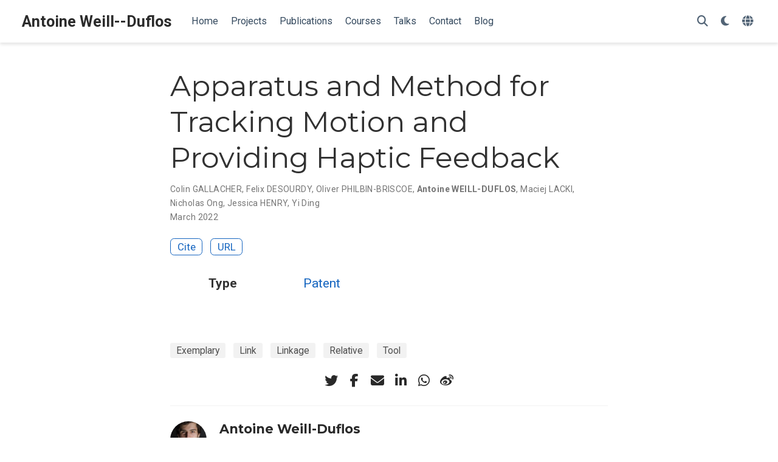

--- FILE ---
content_type: text/html; charset=utf-8
request_url: https://antoine.weill-duflos.fr/en/publication/gallacher-apparatus-2022/
body_size: 5637
content:
<!DOCTYPE html>
<!-- This site was created with Hugo Blox. https://hugoblox.com -->
<!-- Last Published: May 27, 2025 --><html lang="en-us" >


<head>
  <meta charset="utf-8" />
  <meta name="viewport" content="width=device-width, initial-scale=1" />
  <meta http-equiv="X-UA-Compatible" content="IE=edge" />
  
  
  
    <meta name="generator" content="Hugo Blox Builder 5.9.7" />
  

  
  












  
  










  







  
  
  <link rel="preconnect" href="https://fonts.gstatic.com" crossorigin />
  

  
  
  
    
      
      <link rel="preload" as="style" href="https://fonts.googleapis.com/css2?family=Montserrat:wght@400;700&family=Roboto+Mono&family=Roboto:wght@400;700&display=swap">
      <link rel="stylesheet" href="https://fonts.googleapis.com/css2?family=Montserrat:wght@400;700&family=Roboto+Mono&family=Roboto:wght@400;700&display=swap" media="print" onload="this.media='all'">
    
  

  
  

  
  

  

  <link rel="stylesheet" href="/css/vendor-bundle.min.26c458e6907dc03073573976b7f4044e.css" media="print" onload="this.media='all'">

  
  
  
    
    

    
    
    
    
      
      
    
    
    

    
    
    
      <link rel="stylesheet" href="https://cdn.jsdelivr.net/npm/leaflet@1.7.1/dist/leaflet.min.css" integrity="" crossorigin="anonymous" media="print" onload="this.media='all'">
    

    

    
    
      
      

      
      

      
    
      
      

      
      

      
    
      
      

      
      

      
    
      
      

      
      

      
    
      
      

      
      

      
    
      
      

      
      

      
    
      
      

      
      

      
    
      
      

      
      

      
    
      
      

      
      

      
    
      
      

      
      

      
    
      
      

      
      
        
      

      
    
      
      

      
      

      
    
      
      

      
      

      
    
  

  
  
  
  
  
  
  <link rel="stylesheet" href="/css/wowchemy.f6689966c0a10712f95f034011917db0.css" />

  
  
  

  
  
  
  
  
  
  
    
    
    <link rel="stylesheet" href="/css/libs/chroma/github-light.min.css" title="hl-light" media="print" onload="this.media='all'" >
    <link rel="stylesheet" href="/css/libs/chroma/dracula.min.css" title="hl-dark" media="print" onload="this.media='all'" disabled>
  

  
  



























  
  
  






  <meta name="author" content="Antoine Weill-Duflos" />





  

<meta name="description" content="" />



  <link rel="alternate" hreflang="fr" href="https://antoine.weill-duflos.fr/fr/publication/gallacher-apparatus-2022/" />

<link rel="alternate" hreflang="en-us" href="https://antoine.weill-duflos.fr/en/publication/gallacher-apparatus-2022/" />
<link rel="canonical" href="https://antoine.weill-duflos.fr/en/publication/gallacher-apparatus-2022/" />



  <link rel="manifest" href="/en/manifest.webmanifest" />



<link rel="icon" type="image/png" href="/media/icon_hua2ec155b4296a9c9791d015323e16eb5_11927_32x32_fill_lanczos_center_3.png" />
<link rel="apple-touch-icon" type="image/png" href="/media/icon_hua2ec155b4296a9c9791d015323e16eb5_11927_180x180_fill_lanczos_center_3.png" />

<meta name="theme-color" content="#1565c0" />










  
  






<meta property="twitter:card" content="summary" />

  <meta property="twitter:site" content="@ntoidewd" />
  <meta property="twitter:creator" content="@ntoidewd" />
<meta property="twitter:image" content="https://antoine.weill-duflos.fr/media/icon_hua2ec155b4296a9c9791d015323e16eb5_11927_512x512_fill_lanczos_center_3.png" />



  

<meta property="og:type" content="article" />
<meta property="og:site_name" content="Antoine Weill--Duflos" />
<meta property="og:url" content="https://antoine.weill-duflos.fr/en/publication/gallacher-apparatus-2022/" />
<meta property="og:title" content="Apparatus and Method for Tracking Motion and Providing Haptic Feedback | Antoine Weill--Duflos" />
<meta property="og:description" content="" /><meta property="og:image" content="https://antoine.weill-duflos.fr/media/icon_hua2ec155b4296a9c9791d015323e16eb5_11927_512x512_fill_lanczos_center_3.png" /><meta property="og:locale" content="en-us" />

  
    <meta
      property="article:published_time"
      content="2022-08-02T13:36:35&#43;00:00"
    />
  
  
    <meta property="article:modified_time" content="2025-05-26T21:31:14-04:00">
  






    









<script type="application/ld+json">
{
  "@context": "https://schema.org",
  "@type": "Article",
  "mainEntityOfPage": {
    "@type": "WebPage",
    "@id": "https://antoine.weill-duflos.fr/en/publication/gallacher-apparatus-2022/"
  },
  "headline": "Apparatus and Method for Tracking Motion and Providing Haptic Feedback",
  
  "datePublished": "2022-08-02T13:36:35Z",
  "dateModified": "2025-05-26T21:31:14-04:00",
  
  "author": {
    "@type": "Person",
    "name": "Colin GALLACHER"
  },
  
  "publisher": {
    "@type": "Organization",
    "name": "Antoine Weill--Duflos",
    "logo": {
      "@type": "ImageObject",
      "url": "https://antoine.weill-duflos.fr/media/icon_hua2ec155b4296a9c9791d015323e16eb5_11927_192x192_fill_lanczos_center_3.png"
    }
  },
  "description": ""
}
</script>

  

  




  
  
  

  
  

  


  
  <title>Apparatus and Method for Tracking Motion and Providing Haptic Feedback | Antoine Weill--Duflos</title>

  
  
  
  








  
    
      
      <link rel="me" href="https://hci.social/@antoine" />

<script>
    var _paq = window._paq = window._paq || [];
     
    _paq.push(['trackPageView']);
    _paq.push(['enableLinkTracking']);
    (function () {
        var u = "//stats.weill-duflos.fr/";
        _paq.push(['setTrackerUrl', u + 'matomo.php']);
        _paq.push(['setSiteId', '1']);
        var d = document, g = d.createElement('script'), s = d.getElementsByTagName('script')[0];
        g.async = true; g.src = u + 'matomo.js'; s.parentNode.insertBefore(g, s);
    })();
</script>

  
      
    
  




</head>


<body id="top" data-spy="scroll" data-offset="70" data-target="#TableOfContents" class="page-wrapper   " data-wc-page-id="b38a5d095c50f5217017a4b49f7b66b7" >

  
  
  
  
  
  
  
  
  
  <script src="/js/wowchemy-init.min.9e4214442a7711d35691acd58f6f6361.js"></script>

  


<aside class="search-modal" id="search">
  <div class="container">
    <section class="search-header">

      <div class="row no-gutters justify-content-between mb-3">
        <div class="col-6">
          <h1>Search</h1>
        </div>
        <div class="col-6 col-search-close">
          <a class="js-search" href="#" aria-label="Close"><i class="fas fa-times-circle text-muted" aria-hidden="true"></i></a>
        </div>
      </div>

      <div id="search-box">
        
        <input name="q" id="search-query" placeholder="Search..." autocapitalize="off"
        autocomplete="off" autocorrect="off" spellcheck="false" type="search" class="form-control"
        aria-label="Search...">
        
      </div>

      
      

      

    </section>
    <section class="section-search-results">

      <div id="search-hits">
        
      </div>

    </section>
  </div>
</aside>



  <div class="page-header header--fixed">
  
  
  
  
  












<header>
  <nav class="navbar navbar-expand-lg navbar-light compensate-for-scrollbar" id="navbar-main">
    <div class="container-xl">

      
      <div class="d-none d-lg-inline-flex">
        <a class="navbar-brand" href="/en/">Antoine Weill--Duflos</a>
      </div>
      

      
      <button type="button" class="navbar-toggler" data-toggle="collapse"
              data-target="#navbar-content" aria-controls="navbar-content" aria-expanded="false" aria-label="Toggle navigation">
      <span><i class="fas fa-bars"></i></span>
      </button>
      

      
      <div class="navbar-brand-mobile-wrapper d-inline-flex d-lg-none">
        <a class="navbar-brand" href="/en/">Antoine Weill--Duflos</a>
      </div>
      

      
      
      <div class="navbar-collapse main-menu-item collapse justify-content-start" id="navbar-content">

        
        <ul class="navbar-nav d-md-inline-flex">
          

          

          
          
          
            
          

          

          
          
          
          

          
            
              
              
            
            
              
              
              
                
              
              
            
          

          <li class="nav-item">
            <a class="nav-link " href="/en/#about"><span>Home</span></a>
          </li>

          
          

          

          
          
          
            
          

          

          
          
          
          

          
            
              
              
            
            
              
              
              
                
              
              
            
          

          <li class="nav-item">
            <a class="nav-link " href="/en/#projects"><span>Projects</span></a>
          </li>

          
          

          

          
          
          
            
          

          

          
          
          
          

          
            
              
              
            
            
              
              
              
                
              
              
            
          

          <li class="nav-item">
            <a class="nav-link " href="/en/#featured"><span>Publications</span></a>
          </li>

          
          

          

          
          
          
            
          

          

          
          
          
          

          
            
              
              
            
            
          

          <li class="nav-item">
            <a class="nav-link " href="/en/courses/"><span>Courses</span></a>
          </li>

          
          

          

          
          
          
            
          

          

          
          
          
          

          
            
              
              
            
            
              
              
              
                
              
              
            
          

          <li class="nav-item">
            <a class="nav-link " href="/en/#talk"><span>Talks</span></a>
          </li>

          
          

          

          
          
          
            
          

          

          
          
          
          

          
            
              
              
            
            
              
              
              
                
              
              
            
          

          <li class="nav-item">
            <a class="nav-link " href="/en/#contact"><span>Contact</span></a>
          </li>

          
          

          

          
          
          
            
          

          

          
          
          
          

          
            
              
              
            
            
          

          <li class="nav-item">
            <a class="nav-link " href="/en/post/"><span>Blog</span></a>
          </li>

          
          

        

          
        </ul>
      </div>

      <ul class="nav-icons navbar-nav flex-row ml-auto d-flex pl-md-2">

        
        
          
        

        
        
        
        <li class="nav-item">
          <a class="nav-link js-search" href="#" aria-label="Search"><i class="fas fa-search" aria-hidden="true"></i></a>
        </li>
        

        
        
        
        <li class="nav-item dropdown theme-dropdown">
          <a href="#" class="nav-link" data-toggle="dropdown" aria-haspopup="true" aria-label="Display preferences">
            <i class="fas fa-moon" aria-hidden="true"></i>
          </a>
          <div class="dropdown-menu">
            <a href="#" class="dropdown-item js-set-theme-light">
              <span>Light</span>
            </a>
            <a href="#" class="dropdown-item js-set-theme-dark">
              <span>Dark</span>
            </a>
            <a href="#" class="dropdown-item js-set-theme-auto">
              <span>Automatic</span>
            </a>
          </div>
        </li>
        

        
        
        <li class="nav-item dropdown i18n-dropdown">
          <a href="#" class="nav-link " data-toggle="dropdown"
             aria-haspopup="true" aria-label="Languages">
            <i class="fas fa-globe mr-1" aria-hidden="true"></i></a>
          <div class="dropdown-menu">
            <div class="dropdown-item dropdown-item-active">
              <span>English</span>
            </div>
            
            <a class="dropdown-item" href="https://antoine.weill-duflos.fr/fr/publication/gallacher-apparatus-2022/">
              <span>Français</span>
            </a>
            
          </div>
        </li>
        

      </ul>

    </div>
  </nav>
</header>


  </div>

  <div class="page-body">
    
    
    

    


  
    
    
  


<div class="pub">

  













  

  
  
  
<div class="article-container pt-3">
  <h1>Apparatus and Method for Tracking Motion and Providing Haptic Feedback</h1>

  

  
    


<div class="article-metadata">

  
  
  
  
  <div>
    

  
  <span >Colin GALLACHER</span>, <span >Felix DESOURDY</span>, <span >Oliver PHILBIN-BRISCOE</span>, <span class="font-weight-bold">Antoine WEILL-DUFLOS</span>, <span >Maciej LACKI</span>, <span >Nicholas Ong</span>, <span >Jessica HENRY</span>, <span >Yi Ding</span>
  </div>
  
  

  
  <span class="article-date">
    
    
      
    
    March 2022
  </span>
  

  

  

  
  
  
  

  
  

</div>

    




<div class="btn-links mb-3">
  
  








  





<a href="#" class="btn btn-outline-primary btn-page-header js-cite-modal"
        data-filename="/en/publication/gallacher-apparatus-2022/cite.bib">
  Cite
</a>














  
  
  
    
  
  
  
  
  
    
  
  <a class="btn btn-outline-primary btn-page-header" href="https://patents.google.com/patent/WO2022053873A1/en?q=antoine&amp;inventor=weill&amp;oq=antoine&#43;weill&amp;sort=new" target="_blank" rel="noopener">
    URL</a>


</div>


  
</div>



  <div class="article-container">

    

    
    
    <div class="row">
      <div class="col-md-1"></div>
      <div class="col-md-10">
        <div class="row">
          <div class="col-12 col-md-3 pub-row-heading">Type</div>
          <div class="col-12 col-md-9">
            <a href="/en/publication/#patent">
              Patent
            </a>
          </div>
        </div>
      </div>
      <div class="col-md-1"></div>
    </div>
    <div class="d-md-none space-below"></div>
    

    

    <div class="space-below"></div>

    <div class="article-style"></div>

    





<div class="article-tags">
  
  <a class="badge badge-light" href="/en/tag/exemplary/">Exemplary</a>
  
  <a class="badge badge-light" href="/en/tag/link/">Link</a>
  
  <a class="badge badge-light" href="/en/tag/linkage/">Linkage</a>
  
  <a class="badge badge-light" href="/en/tag/relative/">Relative</a>
  
  <a class="badge badge-light" href="/en/tag/tool/">Tool</a>
  
</div>



<div class="share-box">
  <ul class="share">
    
      
      
      
        
      
      
      
      
      
      
      
      <li>
        <a href="https://twitter.com/intent/tweet?url=https%3A%2F%2Fantoine.weill-duflos.fr%2Fen%2Fpublication%2Fgallacher-apparatus-2022%2F&amp;text=Apparatus&#43;and&#43;Method&#43;for&#43;Tracking&#43;Motion&#43;and&#43;Providing&#43;Haptic&#43;Feedback" target="_blank" rel="noopener" class="share-btn-twitter" aria-label="twitter">
          <i class="fab fa-twitter"></i>
        </a>
      </li>
    
      
      
      
        
      
      
      
      
      
      
      
      <li>
        <a href="https://www.facebook.com/sharer.php?u=https%3A%2F%2Fantoine.weill-duflos.fr%2Fen%2Fpublication%2Fgallacher-apparatus-2022%2F&amp;t=Apparatus&#43;and&#43;Method&#43;for&#43;Tracking&#43;Motion&#43;and&#43;Providing&#43;Haptic&#43;Feedback" target="_blank" rel="noopener" class="share-btn-facebook" aria-label="facebook-f">
          <i class="fab fa-facebook-f"></i>
        </a>
      </li>
    
      
      
      
        
      
      
      
      
      
      
      
        
      
      <li>
        <a href="/cdn-cgi/l/email-protection#[base64]" target="_blank" rel="noopener" class="share-btn-email" aria-label="envelope">
          <i class="fas fa-envelope"></i>
        </a>
      </li>
    
      
      
      
        
      
      
      
      
      
      
      
      <li>
        <a href="https://www.linkedin.com/shareArticle?url=https%3A%2F%2Fantoine.weill-duflos.fr%2Fen%2Fpublication%2Fgallacher-apparatus-2022%2F&amp;title=Apparatus&#43;and&#43;Method&#43;for&#43;Tracking&#43;Motion&#43;and&#43;Providing&#43;Haptic&#43;Feedback" target="_blank" rel="noopener" class="share-btn-linkedin" aria-label="linkedin-in">
          <i class="fab fa-linkedin-in"></i>
        </a>
      </li>
    
      
      
      
        
      
      
      
      
      
      
      
      <li>
        <a href="https://web.whatsapp.com/send?text=Apparatus&#43;and&#43;Method&#43;for&#43;Tracking&#43;Motion&#43;and&#43;Providing&#43;Haptic&#43;Feedback%20https%3A%2F%2Fantoine.weill-duflos.fr%2Fen%2Fpublication%2Fgallacher-apparatus-2022%2F" target="_blank" rel="noopener" class="share-btn-whatsapp" aria-label="whatsapp">
          <i class="fab fa-whatsapp"></i>
        </a>
      </li>
    
      
      
      
        
      
      
      
      
      
      
      
      <li>
        <a href="https://service.weibo.com/share/share.php?url=https%3A%2F%2Fantoine.weill-duflos.fr%2Fen%2Fpublication%2Fgallacher-apparatus-2022%2F&amp;title=Apparatus&#43;and&#43;Method&#43;for&#43;Tracking&#43;Motion&#43;and&#43;Providing&#43;Haptic&#43;Feedback" target="_blank" rel="noopener" class="share-btn-weibo" aria-label="weibo">
          <i class="fab fa-weibo"></i>
        </a>
      </li>
    
  </ul>
</div>











  
  
    




  
    




  
    




  
    



  
  
  
    
  
  
  
  <div class="media author-card content-widget-hr">
    
      
      <a href="https://antoine.weill-duflos.fr/"><img class="avatar mr-3 avatar-circle" src="/en/author/antoine-weill-duflos/avatar_hufb563c2bfd5e99bc0d7b5ef2ffe450c1_93231_270x270_fill_q75_lanczos_center.jpg" alt="Antoine Weill-Duflos"></a>
    

    <div class="media-body">
      <h5 class="card-title"><a href="https://antoine.weill-duflos.fr/">Antoine Weill-Duflos</a></h5>
      <h6 class="card-subtitle">Head of Technology and Applications</h6>
      <p class="card-text">My research interests include haptic, mechatronics, micro-robotic and hci.</p>
      <ul class="network-icon" aria-hidden="true">
  
    
    
    
      
    
    
    
    
    
      
    
    <li>
      <a href="/en/#contact" >
        <i class="fas fa-envelope"></i>
      </a>
    </li>
  
    
    
    
      
    
    
    
    
    
      
    
    <li>
      <a href="https://twitter.com/ntoineWD" target="_blank" rel="noopener">
        <i class="fab fa-twitter"></i>
      </a>
    </li>
  
    
    
    
      
    
    
    
    
    
      
    
    <li>
      <a href="https://hci.social/@antoine" target="_blank" rel="noopener">
        <i class="fab fa-mastodon"></i>
      </a>
    </li>
  
    
    
    
    
    
    
    
      
    
    <li>
      <a href="https://scholar.google.co.uk/citations?user=gxcCHJoAAAAJ" target="_blank" rel="noopener">
        <i class="ai ai-google-scholar"></i>
      </a>
    </li>
  
    
    
    
      
    
    
    
    
    
      
    
    <li>
      <a href="https://github.com/Leicas" target="_blank" rel="noopener">
        <i class="fab fa-github"></i>
      </a>
    </li>
  
</ul>

    </div>
  </div>


  
    




  
    




  
    




  
    




  
















  </div>
</div>
  </div>

  <div class="page-footer">
    
    
    <div class="container">
      <footer class="site-footer">

  












  
  
  
  
  













  





  <p class="powered-by">
    
    
    
      
      
      
      
      
      
      Published with <a href="https://hugoblox.com/?utm_campaign=poweredby" target="_blank" rel="noopener">Hugo Blox Builder</a> — the free, <a href="https://github.com/HugoBlox/hugo-blox-builder" target="_blank" rel="noopener">open source</a> website builder that empowers creators.
    
  </p>
</footer>

    </div>
    
  </div>

  


<script data-cfasync="false" src="/cdn-cgi/scripts/5c5dd728/cloudflare-static/email-decode.min.js"></script><script src="/js/vendor-bundle.min.938a3a7554cd9f6602290411f64d2617.js"></script>




  

  
  

  






  <script src="https://cdn.jsdelivr.net/npm/leaflet@1.7.1/dist/leaflet.min.js" integrity="" crossorigin="anonymous"></script>








  
  <script id="search-hit-fuse-template" type="text/x-template">
    <div class="search-hit" id="summary-{{key}}">
      <div class="search-hit-content">
        <div class="search-hit-name">
          <a href="{{relpermalink}}">{{title}}</a>
          <div class="article-metadata search-hit-type">{{type}}</div>
          <p class="search-hit-description">{{snippet}}</p>
        </div>
      </div>
    </div>
  </script>
  
    <script src="https://cdn.jsdelivr.net/gh/krisk/Fuse@v3.2.1/dist/fuse.min.js" integrity="sha512-o38bmzBGX+hD3JHWUFCDA09btWaqrNmoJ3RXLlrysA7PP01Kgs4UlE4MhelE1v5dJR3+cxlR4qQlotsW7jKsnw==" crossorigin="anonymous"></script>
    <script src="https://cdn.jsdelivr.net/gh/julmot/mark.js@8.11.1/dist/jquery.mark.min.js" integrity="sha512-mhbv5DqBMgrWL+32MmsDOt/OAvqr/cHimk6B8y/bx/xS88MVkYGPiVv2ixKVrkywF2qHplNRUvFsAHUdxZ3Krg==" crossorigin="anonymous"></script>
  












  
  
  
  
  
  
  

















<script id="page-data" type="application/json">{"use_headroom":true}</script>


  <script src="/js/wowchemy-headroom.db4755770454eb63685f8de785c0a172.js" type="module"></script>









  
  


<script src="/en/js/wowchemy.min.7a0c53d11be409aa2bde72889a671bd9.js"></script>



  <script src="/js/wowchemy-map.a26e9d2f7238ba5b868384f1c5bc6477.js" type="module"></script>




  
<div id="modal" class="modal fade" role="dialog">
  <div class="modal-dialog">
    <div class="modal-content">
      <div class="modal-header">
        <h5 class="modal-title">Cite</h5>
        <button type="button" class="close" data-dismiss="modal" aria-label="Close">
          <span aria-hidden="true">&times;</span>
        </button>
      </div>
      <div class="modal-body">
        
        <pre><code></code></pre>
      </div>
      <div class="modal-footer">
        <a class="btn btn-outline-primary my-1 js-copy-cite" href="#" target="_blank">
          <i class="fas fa-copy"></i> Copy
        </a>
        <a class="btn btn-outline-primary my-1 js-download-cite" href="#" target="_blank">
          <i class="fas fa-download"></i> Download
        </a>
        <div id="modal-error"></div>
      </div>
    </div>
  </div>
</div>


  <script src="/js/wowchemy-publication.9c0e895144aef5a693008b5c5d450147.js" type="module"></script>


















<!-- Cloudflare Pages Analytics --><script defer src='https://static.cloudflareinsights.com/beacon.min.js' data-cf-beacon='{"token": "507052645dc949d69f131c6da6990e0e"}'></script><!-- Cloudflare Pages Analytics --><script defer src="https://static.cloudflareinsights.com/beacon.min.js/vcd15cbe7772f49c399c6a5babf22c1241717689176015" integrity="sha512-ZpsOmlRQV6y907TI0dKBHq9Md29nnaEIPlkf84rnaERnq6zvWvPUqr2ft8M1aS28oN72PdrCzSjY4U6VaAw1EQ==" data-cf-beacon='{"version":"2024.11.0","token":"bdd7b2a3818b48c3b9437bce7b90e19e","r":1,"server_timing":{"name":{"cfCacheStatus":true,"cfEdge":true,"cfExtPri":true,"cfL4":true,"cfOrigin":true,"cfSpeedBrain":true},"location_startswith":null}}' crossorigin="anonymous"></script>
</body>
</html>


--- FILE ---
content_type: application/javascript
request_url: https://antoine.weill-duflos.fr/en/js/wowchemy.min.7a0c53d11be409aa2bde72889a671bd9.js
body_size: 7265
content:
/*! Hugo Blox Builder v5.9.7 | https://hugoblox.com/ */
/*! Copyright 2016-present George Cushen (https://georgecushen.com/) */
/*! License: https://github.com/HugoBlox/hugo-blox-builder/blob/main/LICENSE.md */

;
(()=>{(()=>{var t,i,c,l,d,m,p,y,_,O,E,e=Object.assign||function(e){for(var t,s,n=1;n<arguments.length;n++){t=arguments[n];for(s in t)Object.prototype.hasOwnProperty.call(t,s)&&(e[s]=t[s])}return e},s=function(t){return t.tagName==="IMG"},A=function(t){return NodeList.prototype.isPrototypeOf(t)},o=function(t){return t&&t.nodeType===1},v=function(t){var n=t.currentSrc||t.src;return n.substr(-4).toLowerCase()===".svg"},C=function(t){try{return Array.isArray(t)?t.filter(s):A(t)?[].slice.call(t).filter(s):o(t)?[t].filter(s):typeof t=="string"?[].slice.call(document.querySelectorAll(t)).filter(s):[]}catch{throw new TypeError(`The provided selector is invalid.
Expects a CSS selector, a Node element, a NodeList or an array.
See: https://github.com/francoischalifour/medium-zoom`)}},R=function(t){var n=document.createElement("div");return n.classList.add("medium-zoom-overlay"),n.style.background=t,n},T=function(t){var s=t.getBoundingClientRect(),o=s.top,i=s.left,a=s.width,r=s.height,n=t.cloneNode(),c=window.pageYOffset||document.documentElement.scrollTop||document.body.scrollTop||0,l=window.pageXOffset||document.documentElement.scrollLeft||document.body.scrollLeft||0;return n.removeAttribute("id"),n.style.position="absolute",n.style.top=o+c+"px",n.style.left=i+l+"px",n.style.width=a+"px",n.style.height=r+"px",n.style.transform="",n},n=function(n,s){var i,o=e({bubbles:!1,cancelable:!1,detail:void 0},s);return typeof window.CustomEvent=="function"?new CustomEvent(n,o):(i=document.createEvent("CustomEvent"),i.initCustomEvent(n,o.bubbles,o.cancelable,o.detail),i)},L=function t(s){var r,u,_=arguments.length>1&&arguments[1]!==void 0?arguments[1]:{},p=window.Promise||function(t){function n(){}t(n,n)},M=function(t){var n=t.target;if(n===u){l();return}if(c.indexOf(n)===-1)return;b({target:n})},S=function(){if(d||!i.original)return;var t=window.pageYOffset||document.documentElement.scrollTop||document.body.scrollTop||0;Math.abs(m-t)>a.scrollOffset&&setTimeout(l,150)},A=function(t){var n=t.key||t.keyCode;(n==="Escape"||n==="Esc"||n===27)&&l()},E=function(){var l,s=arguments.length>0&&arguments[0]!==void 0?arguments[0]:{},i=s;return s.background&&(u.style.background=s.background),s.container&&s.container instanceof Object&&(i.container=e({},a.container,s.container)),s.template&&(l=o(s.template)?s.template:document.querySelector(s.template),i.template=l),a=e({},a,i),c.forEach(function(e){e.dispatchEvent(n("medium-zoom:update",{detail:{zoom:r}}))}),r},j=function(){var s=arguments.length>0&&arguments[0]!==void 0?arguments[0]:{};return t(e({},a,s))},f=function(){for(var n,s=arguments.length,o=Array(s),t=0;t<s;t++)o[t]=arguments[t];return n=o.reduce(function(e,t){return[].concat(e,C(t))},[]),n.filter(function(e){return c.indexOf(e)===-1}).forEach(function(e){c.push(e),e.classList.add("medium-zoom-image")}),h.forEach(function(e){var t=e.type,s=e.listener,o=e.options;n.forEach(function(e){e.addEventListener(t,s,o)})}),r},k=function(){for(var o,a=arguments.length,s=Array(a),t=0;t<a;t++)s[t]=arguments[t];return i.zoomed&&l(),o=s.length>0?s.reduce(function(e,t){return[].concat(e,C(t))},[]):c,o.forEach(function(e){e.classList.remove("medium-zoom-image"),e.dispatchEvent(n("medium-zoom:detach",{detail:{zoom:r}}))}),c=c.filter(function(e){return o.indexOf(e)===-1}),r},O=function(t,n){var s=arguments.length>2&&arguments[2]!==void 0?arguments[2]:{};return c.forEach(function(e){e.addEventListener("medium-zoom:"+t,n,s)}),h.push({type:"medium-zoom:"+t,listener:n,options:s}),r},w=function(t,n){var s=arguments.length>2&&arguments[2]!==void 0?arguments[2]:{};return c.forEach(function(e){e.removeEventListener("medium-zoom:"+t,n,s)}),h=h.filter(function(e){return e.type!=="medium-zoom:"+t||e.listener.toString()!==n.toString()}),r},g=function(){var f=arguments.length>0&&arguments[0]!==void 0?arguments[0]:{},s=f.target,h=function(){if(n={width:document.documentElement.clientWidth,height:document.documentElement.clientHeight,left:0,top:0,right:0,bottom:0},s=void 0,r=void 0,a.container)if(a.container instanceof Object)n=e({},n,a.container),s=n.width-n.left-n.right-a.margin*2,r=n.height-n.top-n.bottom-a.margin*2;else{var n,A=o(a.container)?a.container:document.querySelector(a.container),d=A.getBoundingClientRect(),p=d.width,C=d.height,w=d.left,_=d.top;n=e({},n,{width:p,height:C,left:w,top:_})}var s=s||n.width-a.margin*2,r=r||n.height-a.margin*2,c=i.zoomedHd||i.original,b=v(c)?s:c.naturalWidth||s,g=v(c)?r:c.naturalHeight||r,l=c.getBoundingClientRect(),j=l.top,y=l.left,m=l.width,h=l.height,O=Math.min(Math.max(m,b),s)/m,x=Math.min(Math.max(h,g),r)/h,u=Math.min(O,x),E=(-y+(s-m)/2+a.margin+n.left)/u,k=(-j+(r-h)/2+a.margin+n.top)/u,f="scale("+u+") translate3d("+E+"px, "+k+"px, 0)";i.zoomed.style.transform=f,i.zoomedHd&&(i.zoomedHd.style.transform=f)};return new p(function(e){if(s&&c.indexOf(s)===-1){e(r);return}var t,f,p,g,v=function t(){d=!1,i.zoomed.removeEventListener("transitionend",t),i.original.dispatchEvent(n("medium-zoom:opened",{detail:{zoom:r}})),e(r)};if(i.zoomed){e(r);return}if(s)i.original=s;else if(c.length>0)f=c,i.original=f[0];else{e(r);return}i.original.dispatchEvent(n("medium-zoom:open",{detail:{zoom:r}})),m=window.pageYOffset||document.documentElement.scrollTop||document.body.scrollTop||0,d=!0,i.zoomed=T(i.original),document.body.appendChild(u),a.template&&(p=o(a.template)?a.template:document.querySelector(a.template),i.template=document.createElement("div"),i.template.appendChild(p.content.cloneNode(!0)),document.body.appendChild(i.template)),i.original.parentElement&&i.original.parentElement.tagName==="PICTURE"&&i.original.currentSrc&&(i.zoomed.src=i.original.currentSrc),document.body.appendChild(i.zoomed),window.requestAnimationFrame(function(){document.body.classList.add("medium-zoom--opened")}),i.original.classList.add("medium-zoom-image--hidden"),i.zoomed.classList.add("medium-zoom-image--opened"),i.zoomed.addEventListener("click",l),i.zoomed.addEventListener("transitionend",v),i.original.getAttribute("data-zoom-src")?(i.zoomedHd=i.zoomed.cloneNode(),i.zoomedHd.removeAttribute("srcset"),i.zoomedHd.removeAttribute("sizes"),i.zoomedHd.removeAttribute("loading"),i.zoomedHd.src=i.zoomed.getAttribute("data-zoom-src"),i.zoomedHd.onerror=function(){clearInterval(t),console.warn("Unable to reach the zoom image target "+i.zoomedHd.src),i.zoomedHd=null,h()},t=setInterval(function(){i.zoomedHd.complete&&(clearInterval(t),i.zoomedHd.classList.add("medium-zoom-image--opened"),i.zoomedHd.addEventListener("click",l),document.body.appendChild(i.zoomedHd),h())},10)):i.original.hasAttribute("srcset")?(i.zoomedHd=i.zoomed.cloneNode(),i.zoomedHd.removeAttribute("sizes"),i.zoomedHd.removeAttribute("loading"),g=i.zoomedHd.addEventListener("load",function(){i.zoomedHd.removeEventListener("load",g),i.zoomedHd.classList.add("medium-zoom-image--opened"),i.zoomedHd.addEventListener("click",l),document.body.appendChild(i.zoomedHd),h()})):h()})},l=function(){return new p(function(e){if(d||!i.original){e(r);return}var t=function t(){i.original.classList.remove("medium-zoom-image--hidden"),document.body.removeChild(i.zoomed),i.zoomedHd&&document.body.removeChild(i.zoomedHd),document.body.removeChild(u),i.zoomed.classList.remove("medium-zoom-image--opened"),i.template&&document.body.removeChild(i.template),d=!1,i.zoomed.removeEventListener("transitionend",t),i.original.dispatchEvent(n("medium-zoom:closed",{detail:{zoom:r}})),i.original=null,i.zoomed=null,i.zoomedHd=null,i.template=null,e(r)};d=!0,document.body.classList.remove("medium-zoom--opened"),i.zoomed.style.transform="",i.zoomedHd&&(i.zoomedHd.style.transform=""),i.template&&(i.template.style.transition="opacity 150ms",i.template.style.opacity=0),i.original.dispatchEvent(n("medium-zoom:close",{detail:{zoom:r}})),i.zoomed.addEventListener("transitionend",t)})},b=function(){var t=arguments.length>0&&arguments[0]!==void 0?arguments[0]:{},n=t.target;return i.original?l():g({target:n})},y=function(){return a},x=function(){return c},F=function(){return i.original},c=[],h=[],d=!1,m=0,a=_,i={original:null,zoomed:null,zoomedHd:null,template:null};return Object.prototype.toString.call(s)==="[object Object]"?a=s:(s||typeof s=="string")&&f(s),a=e({margin:0,background:"#fff",scrollOffset:40,container:null,template:null},a),u=R(a.background),document.addEventListener("click",M),document.addEventListener("keyup",A),document.addEventListener("scroll",S),window.addEventListener("resize",l),r={open:g,close:l,toggle:b,update:E,clone:j,attach:f,detach:k,on:O,off:w,getOptions:y,getImages:x,getZoomedImage:F},r};function N(e,t){t===void 0&&(t={});var n,s,o=t.insertAt;if(!e||typeof document=="undefined")return;s=document.head||document.getElementsByTagName("head")[0],n=document.createElement("style"),n.type="text/css",o==="top"?s.firstChild?s.insertBefore(n,s.firstChild):s.appendChild(n):s.appendChild(n),n.styleSheet?n.styleSheet.cssText=e:n.appendChild(document.createTextNode(e))}O=".medium-zoom-overlay{position:fixed;top:0;right:0;bottom:0;left:0;opacity:0;transition:opacity .3s;will-change:opacity}.medium-zoom--opened .medium-zoom-overlay{cursor:pointer;cursor:zoom-out;opacity:1}.medium-zoom-image{cursor:pointer;cursor:zoom-in;transition:transform .3s cubic-bezier(.2,0,.2,1)!important}.medium-zoom-image--hidden{visibility:hidden}.medium-zoom-image--opened{position:relative;cursor:pointer;cursor:zoom-out;will-change:transform}",N(O),E=L,m="production",i={copied:"Copied",copy:"Copy"},p=!0;function b(e,t){const n=e.getBoundingClientRect(),o={height:e.clientHeight,width:e.clientWidth},s=t.getBoundingClientRect(),i=s.top>=n.top&&s.bottom<=n.top+o.height;i||(e.scrollTop=s.top+e.scrollTop-n.top)}function r(){let e=document.getElementById("navbar-main"),t=e?e.getBoundingClientRect().height:0;return console.debug("Navbar height: "+t),t}function g(e,t=0){if(e=typeof e=="undefined"||typeof e=="object"?decodeURIComponent(window.location.hash):e,$(e).length){e="#"+$.escapeSelector(e.substring(1));let n=Math.ceil($(e).offset().top-r());document.querySelector("body").classList.add("scrolling"),$("html, body").animate({scrollTop:n},t,function(){document.querySelector("body").classList.remove("scrolling")})}else console.debug("Cannot scroll to target `#"+e+"`. ID not found!")}function j(){let e=$("body"),t=e.data("bs.scrollspy");t&&(t._config.offset=r(),e.data("bs.scrollspy",t),e.scrollspy("refresh"))}$("#navbar-main li.nav-item a.nav-link, .js-scroll").on("click",function(e){let t=this.hash;if(this.pathname===window.location.pathname&&t&&$(t).length&&$(".js-widget-page").length>0){e.preventDefault();let n=Math.ceil($(t).offset().top-r());$("html, body").animate({scrollTop:n},800)}}),$(document).on("click",".navbar-collapse.show",function(e){let t=$(e.target).is("a")?$(e.target):$(e.target).parent();t.is("a")&&t.attr("class")!="dropdown-toggle"&&$(this).collapse("hide")}),$("body").on("mouseenter mouseleave",".dropdown",function(e){var t=$(e.target).closest(".dropdown"),n=$(".dropdown-menu",t);t.addClass("show"),n.addClass("show"),setTimeout(function(){t[t.is(":hover")?"addClass":"removeClass"]("show"),n[t.is(":hover")?"addClass":"removeClass"]("show")},300)}),$(window).resize(function(){clearTimeout(y),y=setTimeout(j,200)}),window.addEventListener("hashchange",g);function P(e,t){m==="production"&&$.getJSON("https://api.github.com/repos/"+t+"/tags").done(function(t){let n=t[0];$(e).append(" "+n.name)}).fail(function(e,t,n){let s=t+", "+n;console.log("Request Failed: "+s)})}function w(e,t=600){e.style.display="",e.style.opacity="0";let s=+new Date,n=function(){e.style.opacity=(+e.style.opacity+(new Date-s)/t).toString(),s=+new Date,+e.style.opacity<1&&(window.requestAnimationFrame&&requestAnimationFrame(n)||setTimeout(n,16))};n()}t=document.body;function x(){return parseInt(localStorage.getItem("wcTheme")||2)}function f(){return Boolean(window.wc.darkLightEnabled)}function S(){if(!f())return console.debug("User theming disabled."),{isDarkTheme:window.wc.isSiteThemeDark,themeMode:window.wc.isSiteThemeDark?1:0};console.debug("User theming enabled.");let e,n=x();switch(console.debug(`User's theme variation: ${n}`),n){case 0:e=!1;break;case 1:e=!0;break;default:window.matchMedia("(prefers-color-scheme: dark)").matches?e=!0:window.matchMedia("(prefers-color-scheme: light)").matches?e=!1:e=window.wc.isSiteThemeDark;break}return e&&!t.classList.contains("dark")?(console.debug("Applying Hugo Blox Builder dark theme"),document.body.classList.add("dark")):!e&&t.classList.contains("dark")&&(console.debug("Applying Hugo Blox Builder light theme"),document.body.classList.remove("dark")),{isDarkTheme:e,themeMode:n}}function a(e){if(!f()){console.debug("Cannot change theme - user theming disabled.");return}let t;switch(e){case 0:localStorage.setItem("wcTheme","0"),t=!1,console.debug("User changed theme variation to Light.");break;case 1:localStorage.setItem("wcTheme","1"),t=!0,console.debug("User changed theme variation to Dark.");break;default:localStorage.setItem("wcTheme","2"),window.matchMedia("(prefers-color-scheme: dark)").matches?t=!0:window.matchMedia("(prefers-color-scheme: light)").matches?t=!1:t=window.wc.isSiteThemeDark,console.debug("User changed theme variation to Auto.");break}h(t,e)}function k(e){let t=document.querySelector(".js-set-theme-light"),n=document.querySelector(".js-set-theme-dark"),s=document.querySelector(".js-set-theme-auto");if(t===null)return;switch(e){case 0:t.classList.add("dropdown-item-active"),n.classList.remove("dropdown-item-active"),s.classList.remove("dropdown-item-active");break;case 1:t.classList.remove("dropdown-item-active"),n.classList.add("dropdown-item-active"),s.classList.remove("dropdown-item-active");break;default:t.classList.remove("dropdown-item-active"),n.classList.remove("dropdown-item-active"),s.classList.add("dropdown-item-active");break}}function h(e,n=2,s=!1){const o=document.querySelector("link[title=hl-light]"),i=document.querySelector("link[title=hl-dark]"),a=o!==null||i!==null,r=document.querySelector("script[title=mermaid]")!==null;k(n);const c=new CustomEvent("wcThemeChange",{detail:{isDarkTheme:()=>e}});if(document.dispatchEvent(c),!s&&(e===!1&&!t.classList.contains("dark")||e===!0&&t.classList.contains("dark")))return;e===!1?(s||(Object.assign(document.body.style,{opacity:0,visibility:"visible"}),w(document.body,600)),t.classList.remove("dark"),a&&(console.debug("Setting HLJS theme to light"),o&&(o.disabled=!1),i&&(i.disabled=!0)),r&&(console.debug("Initializing Mermaid with light theme"),s?window.mermaid.initialize({startOnLoad:!0,theme:"default",securityLevel:"loose"}):location.reload())):e===!0&&(s||(Object.assign(document.body.style,{opacity:0,visibility:"visible"}),w(document.body,600)),t.classList.add("dark"),a&&(console.debug("Setting HLJS theme to dark"),o&&(o.disabled=!0),i&&(i.disabled=!1)),r&&(console.debug("Initializing Mermaid with dark theme"),s?window.mermaid.initialize({startOnLoad:!0,theme:"dark",securityLevel:"loose"}):location.reload()))}function M(e){if(!f())return;const s=e.matches;console.debug(`OS dark mode preference changed to ${s?"🌒 on":"☀️ off"}.`);let n=x(),t;n===2&&(window.matchMedia("(prefers-color-scheme: dark)").matches?t=!0:window.matchMedia("(prefers-color-scheme: light)").matches?t=!1:t=window.wc.isSiteThemeDark,h(t,n))}console.debug(`Environment: ${m}`);function F(){if(window.history.replaceState){let e=window.location.protocol+"//"+window.location.host+window.location.pathname+window.location.hash;window.history.replaceState({path:e},"",e)}}function u(){const e=document.querySelector("body");if(e.classList.contains("searching"))document.getElementById("search-query").blur(),e.classList.remove("searching","compensate-for-scrollbar"),F(),$("#fancybox-style-noscroll").remove();else{!$("#fancybox-style-noscroll").length&&document.body.scrollHeight>window.innerHeight&&($("head").append('<style id="fancybox-style-noscroll">.compensate-for-scrollbar{margin-right:'+(window.innerWidth-document.documentElement.clientWidth)+"px;}</style>"),e.classList.add("compensate-for-scrollbar")),e.classList.add("searching"),$(".search-results").css({opacity:0,visibility:"visible"}).animate({opacity:1},200);let t=document.querySelector(".ais-SearchBox-input");t?t.focus():document.getElementById("search-query").focus()}}function z(){document.querySelector("#TableOfContents")&&document.querySelector("#TableOfContents").classList.add("nav","flex-column"),document.querySelectorAll("#TableOfContents li").forEach(e=>{e.classList.add("nav-item")}),document.querySelectorAll("#TableOfContents li a").forEach(e=>{e.classList.add("nav-link")}),document.querySelectorAll("input[type='checkbox'][disabled]").forEach(e=>{e.closest("ul").classList.add("task-list")}),document.querySelectorAll("table").forEach(e=>{e.classList.add("table")})}function D(e){return Array.prototype.filter.call(e.parentNode.children,function(t){return t!==e})}document.addEventListener("DOMContentLoaded",function(){z();let{isDarkTheme:s,themeMode:o}=S();h(s,o,!0);let t=document.querySelector(".docs-links .active"),n=document.querySelector(".docs-links");t&&n&&b(n,t);let e=".js-github-release";$(e).length>0&&P(e,$(e).data("repo"))}),window.addEventListener("load",function(){j();let t=document.querySelectorAll(".projects-container"),n=t.length;window.location.hash&&n===0&&g(decodeURIComponent(window.location.hash),0);let s=document.querySelector(".docs-toc .nav-link.active"),o=document.querySelector(".docs-toc");s&&o&&b(o,s);let e={};document.body.classList.contains("dark")?e.background="rgba(0,0,0,0.9)":e.background="rgba(255,255,255,0.9)",E("[data-zoomable]",e);let i=0;t.forEach(function(e,t){console.debug(`Loading Isotope instance ${t}`);let i,n=e.closest("section"),s="";n.querySelector(".isotope").classList.contains("js-layout-row")?s="fitRows":s="masonry";let r=n.querySelector(".default-project-filter"),o="*";r!==null&&(o=r.textContent),console.debug(`Default Isotope filter: ${o}`),imagesLoaded(e,function(){i=new Isotope(e,{itemSelector:".isotope-item",layoutMode:s,masonry:{gutter:20},filter:o});let t=n.querySelectorAll(".project-filters a");t.forEach(e=>e.addEventListener("click",t=>{t.preventDefault();let n=e.getAttribute("data-filter");console.debug(`Updating Isotope filter to ${n}`),i.arrange({filter:n}),e.classList.remove("active"),e.classList.add("active");let s=D(e);s.forEach(e=>{e.classList.remove("active"),e.classList.remove("all")})})),a()})});function a(){i++,i===n&&(console.debug(`All Portfolio Isotope instances loaded.`),window.location.hash&&g(decodeURIComponent(window.location.hash),0))}document.addEventListener("keyup",e=>{if(e.code==="Escape"){const e=document.body;e.classList.contains("searching")&&u()}if(e.key==="/"){let t=document.hasFocus()&&document.activeElement!==document.body&&document.activeElement!==document.documentElement&&document.activeElement||null,n=t instanceof HTMLInputElement||t instanceof HTMLTextAreaElement;p&&!n&&(e.preventDefault(),u())}}),p&&document.querySelectorAll(".js-search").forEach(e=>{e.addEventListener("click",e=>{e.preventDefault(),u()})}),$('[data-toggle="tooltip"]').tooltip()}),d=document.querySelector(".js-set-theme-light"),l=document.querySelector(".js-set-theme-dark"),c=document.querySelector(".js-set-theme-auto"),d&&l&&c&&(d.addEventListener("click",e=>{e.preventDefault(),a(0)}),l.addEventListener("click",e=>{e.preventDefault(),a(1)}),c.addEventListener("click",e=>{e.preventDefault(),a(2)})),_=window.matchMedia("(prefers-color-scheme: dark)"),_.addEventListener("change",e=>{M(e)}),document.querySelectorAll("pre > code").forEach(e=>{const n=e.parentNode.parentNode,t=document.createElement("button");let o=["btn","btn-primary","btn-copy-code"];t.classList.add(...o),t.innerHTML=i.copy;function s(){t.innerHTML=i.copied,setTimeout(()=>{t.innerHTML=i.copy},2e3)}t.addEventListener("click",()=>{if(console.debug("Code block copy click. Is secure context for Clipboard API? "+window.isSecureContext),"clipboard"in navigator){navigator.clipboard.writeText(e.textContent),s();return}console.debug("Falling back to legacy clipboard copy");const t=document.createRange();t.selectNodeContents(e);const n=window.getSelection();n.removeAllRanges(),n.addRange(t);try{document.execCommand("copy"),s()}catch(e){console.error(e)}n.removeRange(t)}),n.classList.contains("highlight")?n.appendChild(t):e.parentNode.parentNode.parentNode.parentNode.parentNode.nodeName=="TABLE"?e.parentNode.parentNode.parentNode.parentNode.parentNode.appendChild(t):e.parentNode.appendChild(t)})})(),(()=>{var o={authors:"Authors",event:"Events",post:"Posts",project:"Projects",publication:"Publications",slides:"Slides"},i={no_results:"No results found",placeholder:"Search...",results:"results found"},t={indexURI:"/en/index.json",minLength:1,threshold:.3},n={shouldSort:!0,includeMatches:!0,tokenize:!0,threshold:t.threshold,location:0,distance:100,maxPatternLength:32,minMatchCharLength:t.minLength,keys:[{name:"title",weight:.99},{name:"summary",weight:.6},{name:"authors",weight:.5},{name:"content",weight:.2},{name:"tags",weight:.5},{name:"categories",weight:.5}]},e=60;function a(e){return decodeURIComponent((location.search.split(e+"=")[1]||"").split("&")[0]).replace(/\+/g," ")}function r(e){history.replaceState&&window.history.replaceState({path:e},"",e)}function s(e,t){let s=$("#search-query").val();if(s.length<1&&($("#search-hits").empty(),$("#search-common-queries").show()),!e&&s.length<n.minMatchCharLength)return;$("#search-hits").empty(),$("#search-common-queries").hide(),c(s,t);let o=window.location.protocol+"//"+window.location.host+window.location.pathname+"?q="+encodeURIComponent(s)+window.location.hash;r(o)}function c(e,t){let n=t.search(e);n.length>0?($("#search-hits").append('<h3 class="mt-0">'+n.length+" "+i.results+"</h3>"),l(e,n)):$("#search-hits").append('<div class="search-no-results">'+i.no_results+"</div>")}function l(t,s){$.each(s,function(s,i){let a=i.item.section,r="",c="",l=[];["publication","event"].includes(a)?r=i.item.summary:r=i.item.content,n.tokenize?l.push(t):$.each(i.matches,function(t,n){if(n.key=="content"){let t=n.indices[0][0]-e>0?n.indices[0][0]-e:0,s=n.indices[0][1]+e<r.length?n.indices[0][1]+e:r.length;c+=r.substring(t,s),l.push(n.value.substring(n.indices[0][0],n.indices[0][1]-n.indices[0][0]+1))}}),c.length<1&&(c+=i.item.summary);let u=$("#search-hit-fuse-template").html();a in o&&(a=o[a]);let h={key:s,title:i.item.title,type:a,relpermalink:i.item.relpermalink,snippet:c},m=d(u,h);$("#search-hits").append(m),$.each(l,function(e,t){$("#summary-"+s).mark(t)})})}function d(e,t){let n,s,o;for(n in t)s="\\{\\{\\s*"+n+"\\s*\\}\\}",o=new RegExp(s,"g"),e=e.replace(o,t[n]);return e}typeof Fuse=="function"&&$.getJSON(t.indexURI,function(e){let t=new Fuse(e,n),o=a("q");o&&(document.querySelector("body").classList.add("searching"),$(".search-results").css({opacity:0,visibility:"visible"}).animate({opacity:1},200),$("#search-query").val(o),$("#search-query").focus(),s(!0,t)),$("#search-query").keyup(function(e){clearTimeout($.data(this,"searchTimer")),e.keyCode==13?s(!0,t):$(this).data("searchTimer",setTimeout(function(){s(!1,t)},250))})})})()})();/*! medium-zoom 1.0.8 | MIT License | https://github.com/francoischalifour/medium-zoom */